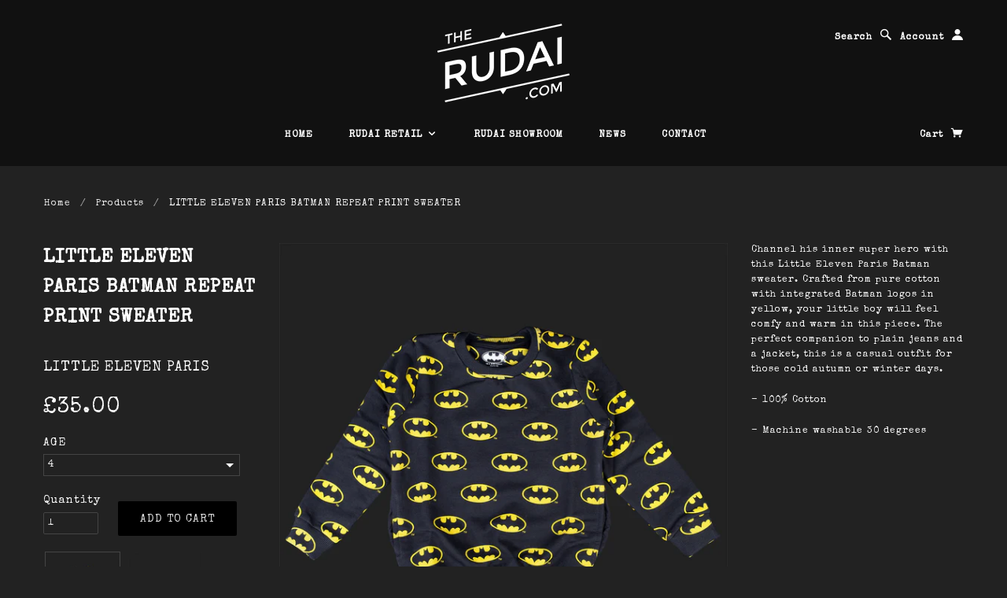

--- FILE ---
content_type: text/html; charset=utf-8
request_url: https://www.therudai.com/products/batman-repeat-print-sweater
body_size: 15719
content:
<!doctype html>
<!--[if lt IE 7]> <html class="no-js lt-ie9 lt-ie8 lt-ie7" lang="en"> <![endif]-->
<!--[if IE 7]> <html class="no-js lt-ie9 lt-ie8" lang="en"> <![endif]-->
<!--[if IE 8]> <html class="no-js lt-ie9" lang="en"> <![endif]-->
<!--[if IE 9]> <html class="ie9 no-js"> <![endif]-->
<!--[if (gt IE 9)|!(IE)]><!--> <html class="no-js"> <!--<![endif]-->

<head>

  <!-- Blockshop Theme Version 2.0.3 by Troop Digital - http://troop.ws/ -->

  <meta charset="UTF-8" />
  <meta http-equiv="X-UA-Compatible" content="IE=edge,chrome=1" />
  <meta name="viewport" content="width=device-width, initial-scale=1.0" />
  
    <link rel="shortcut icon" type="image/png" href="//www.therudai.com/cdn/shop/t/2/assets/favicon.png?v=121361301028966416651412792360" />
  

  
    <title>LITTLE ELEVEN PARIS BATMAN REPEAT PRINT SWEATER | The Rudai</title>
  
  
  
  <meta name="description" content="Channel his inner super hero with this Little Eleven Paris Batman sweater. Crafted from pure cotton with integrated Batman logos in yellow, your little boy will feel comfy and warm in this piece. The perfect companion to plain jeans and a jacket, this is a casual outfit for those cold autumn or winter days.  - 100% Cot" />
  
  
  <link rel="canonical" href="https://www.therudai.com/products/batman-repeat-print-sweater" />
  
  


  <meta property="og:url" content="https://www.therudai.com/products/batman-repeat-print-sweater" />
  <meta property="og:title" content="LITTLE ELEVEN PARIS BATMAN REPEAT PRINT SWEATER" />
  <meta property="og:description" content="
Channel his inner super hero with this Little Eleven Paris Batman sweater. Crafted from pure cotton with integrated Batman logos in yellow, your little boy will feel comfy and warm in this piece. The perfect companion to plain jeans and a jacket, this is a casual outfit for those cold autumn or winter days. 
- 100% Cotton
- Machine washable 30 degrees" />
  <meta property="og:image" content="//www.therudai.com/cdn/shop/products/little-eleven-paris-9-1_medium.jpg?v=1443623141" />

  
  




























<script>
  WebFontConfig = {
    
    
    google: { families: ['Special Elite:400,700', 'Special Elite:400,700', 'Special Elite:400,700', 'Special Elite:400,700', 'Special Elite:400,700', ] }
    
  };
</script>
<script src="//ajax.googleapis.com/ajax/libs/webfont/1.4.7/webfont.js"></script>


  <script>window.performance && window.performance.mark && window.performance.mark('shopify.content_for_header.start');</script><meta id="shopify-digital-wallet" name="shopify-digital-wallet" content="/6280653/digital_wallets/dialog">
<meta name="shopify-checkout-api-token" content="bf8aab5fd70d777425a69000e9743901">
<meta id="in-context-paypal-metadata" data-shop-id="6280653" data-venmo-supported="false" data-environment="production" data-locale="en_US" data-paypal-v4="true" data-currency="GBP">
<link rel="alternate" type="application/json+oembed" href="https://www.therudai.com/products/batman-repeat-print-sweater.oembed">
<script async="async" src="/checkouts/internal/preloads.js?locale=en-GB"></script>
<link rel="preconnect" href="https://shop.app" crossorigin="anonymous">
<script async="async" src="https://shop.app/checkouts/internal/preloads.js?locale=en-GB&shop_id=6280653" crossorigin="anonymous"></script>
<script id="apple-pay-shop-capabilities" type="application/json">{"shopId":6280653,"countryCode":"GB","currencyCode":"GBP","merchantCapabilities":["supports3DS"],"merchantId":"gid:\/\/shopify\/Shop\/6280653","merchantName":"The Rudai","requiredBillingContactFields":["postalAddress","email"],"requiredShippingContactFields":["postalAddress","email"],"shippingType":"shipping","supportedNetworks":["visa","maestro","masterCard","amex","discover","elo"],"total":{"type":"pending","label":"The Rudai","amount":"1.00"},"shopifyPaymentsEnabled":true,"supportsSubscriptions":true}</script>
<script id="shopify-features" type="application/json">{"accessToken":"bf8aab5fd70d777425a69000e9743901","betas":["rich-media-storefront-analytics"],"domain":"www.therudai.com","predictiveSearch":true,"shopId":6280653,"locale":"en"}</script>
<script>var Shopify = Shopify || {};
Shopify.shop = "therudai-com.myshopify.com";
Shopify.locale = "en";
Shopify.currency = {"active":"GBP","rate":"1.0"};
Shopify.country = "GB";
Shopify.theme = {"name":"Blockshop","id":10337495,"schema_name":null,"schema_version":null,"theme_store_id":606,"role":"main"};
Shopify.theme.handle = "null";
Shopify.theme.style = {"id":null,"handle":null};
Shopify.cdnHost = "www.therudai.com/cdn";
Shopify.routes = Shopify.routes || {};
Shopify.routes.root = "/";</script>
<script type="module">!function(o){(o.Shopify=o.Shopify||{}).modules=!0}(window);</script>
<script>!function(o){function n(){var o=[];function n(){o.push(Array.prototype.slice.apply(arguments))}return n.q=o,n}var t=o.Shopify=o.Shopify||{};t.loadFeatures=n(),t.autoloadFeatures=n()}(window);</script>
<script>
  window.ShopifyPay = window.ShopifyPay || {};
  window.ShopifyPay.apiHost = "shop.app\/pay";
  window.ShopifyPay.redirectState = null;
</script>
<script id="shop-js-analytics" type="application/json">{"pageType":"product"}</script>
<script defer="defer" async type="module" src="//www.therudai.com/cdn/shopifycloud/shop-js/modules/v2/client.init-shop-cart-sync_BApSsMSl.en.esm.js"></script>
<script defer="defer" async type="module" src="//www.therudai.com/cdn/shopifycloud/shop-js/modules/v2/chunk.common_CBoos6YZ.esm.js"></script>
<script type="module">
  await import("//www.therudai.com/cdn/shopifycloud/shop-js/modules/v2/client.init-shop-cart-sync_BApSsMSl.en.esm.js");
await import("//www.therudai.com/cdn/shopifycloud/shop-js/modules/v2/chunk.common_CBoos6YZ.esm.js");

  window.Shopify.SignInWithShop?.initShopCartSync?.({"fedCMEnabled":true,"windoidEnabled":true});

</script>
<script>
  window.Shopify = window.Shopify || {};
  if (!window.Shopify.featureAssets) window.Shopify.featureAssets = {};
  window.Shopify.featureAssets['shop-js'] = {"shop-cart-sync":["modules/v2/client.shop-cart-sync_DJczDl9f.en.esm.js","modules/v2/chunk.common_CBoos6YZ.esm.js"],"init-fed-cm":["modules/v2/client.init-fed-cm_BzwGC0Wi.en.esm.js","modules/v2/chunk.common_CBoos6YZ.esm.js"],"init-windoid":["modules/v2/client.init-windoid_BS26ThXS.en.esm.js","modules/v2/chunk.common_CBoos6YZ.esm.js"],"shop-cash-offers":["modules/v2/client.shop-cash-offers_DthCPNIO.en.esm.js","modules/v2/chunk.common_CBoos6YZ.esm.js","modules/v2/chunk.modal_Bu1hFZFC.esm.js"],"shop-button":["modules/v2/client.shop-button_D_JX508o.en.esm.js","modules/v2/chunk.common_CBoos6YZ.esm.js"],"init-shop-email-lookup-coordinator":["modules/v2/client.init-shop-email-lookup-coordinator_DFwWcvrS.en.esm.js","modules/v2/chunk.common_CBoos6YZ.esm.js"],"shop-toast-manager":["modules/v2/client.shop-toast-manager_tEhgP2F9.en.esm.js","modules/v2/chunk.common_CBoos6YZ.esm.js"],"shop-login-button":["modules/v2/client.shop-login-button_DwLgFT0K.en.esm.js","modules/v2/chunk.common_CBoos6YZ.esm.js","modules/v2/chunk.modal_Bu1hFZFC.esm.js"],"avatar":["modules/v2/client.avatar_BTnouDA3.en.esm.js"],"init-shop-cart-sync":["modules/v2/client.init-shop-cart-sync_BApSsMSl.en.esm.js","modules/v2/chunk.common_CBoos6YZ.esm.js"],"pay-button":["modules/v2/client.pay-button_BuNmcIr_.en.esm.js","modules/v2/chunk.common_CBoos6YZ.esm.js"],"init-shop-for-new-customer-accounts":["modules/v2/client.init-shop-for-new-customer-accounts_DrjXSI53.en.esm.js","modules/v2/client.shop-login-button_DwLgFT0K.en.esm.js","modules/v2/chunk.common_CBoos6YZ.esm.js","modules/v2/chunk.modal_Bu1hFZFC.esm.js"],"init-customer-accounts-sign-up":["modules/v2/client.init-customer-accounts-sign-up_TlVCiykN.en.esm.js","modules/v2/client.shop-login-button_DwLgFT0K.en.esm.js","modules/v2/chunk.common_CBoos6YZ.esm.js","modules/v2/chunk.modal_Bu1hFZFC.esm.js"],"shop-follow-button":["modules/v2/client.shop-follow-button_C5D3XtBb.en.esm.js","modules/v2/chunk.common_CBoos6YZ.esm.js","modules/v2/chunk.modal_Bu1hFZFC.esm.js"],"checkout-modal":["modules/v2/client.checkout-modal_8TC_1FUY.en.esm.js","modules/v2/chunk.common_CBoos6YZ.esm.js","modules/v2/chunk.modal_Bu1hFZFC.esm.js"],"init-customer-accounts":["modules/v2/client.init-customer-accounts_C0Oh2ljF.en.esm.js","modules/v2/client.shop-login-button_DwLgFT0K.en.esm.js","modules/v2/chunk.common_CBoos6YZ.esm.js","modules/v2/chunk.modal_Bu1hFZFC.esm.js"],"lead-capture":["modules/v2/client.lead-capture_Cq0gfm7I.en.esm.js","modules/v2/chunk.common_CBoos6YZ.esm.js","modules/v2/chunk.modal_Bu1hFZFC.esm.js"],"shop-login":["modules/v2/client.shop-login_BmtnoEUo.en.esm.js","modules/v2/chunk.common_CBoos6YZ.esm.js","modules/v2/chunk.modal_Bu1hFZFC.esm.js"],"payment-terms":["modules/v2/client.payment-terms_BHOWV7U_.en.esm.js","modules/v2/chunk.common_CBoos6YZ.esm.js","modules/v2/chunk.modal_Bu1hFZFC.esm.js"]};
</script>
<script id="__st">var __st={"a":6280653,"offset":0,"reqid":"25cbabe8-5624-43f0-8673-0f9e8abfb858-1768895083","pageurl":"www.therudai.com\/products\/batman-repeat-print-sweater","u":"a0d7f19f4e79","p":"product","rtyp":"product","rid":2647268803};</script>
<script>window.ShopifyPaypalV4VisibilityTracking = true;</script>
<script id="captcha-bootstrap">!function(){'use strict';const t='contact',e='account',n='new_comment',o=[[t,t],['blogs',n],['comments',n],[t,'customer']],c=[[e,'customer_login'],[e,'guest_login'],[e,'recover_customer_password'],[e,'create_customer']],r=t=>t.map((([t,e])=>`form[action*='/${t}']:not([data-nocaptcha='true']) input[name='form_type'][value='${e}']`)).join(','),a=t=>()=>t?[...document.querySelectorAll(t)].map((t=>t.form)):[];function s(){const t=[...o],e=r(t);return a(e)}const i='password',u='form_key',d=['recaptcha-v3-token','g-recaptcha-response','h-captcha-response',i],f=()=>{try{return window.sessionStorage}catch{return}},m='__shopify_v',_=t=>t.elements[u];function p(t,e,n=!1){try{const o=window.sessionStorage,c=JSON.parse(o.getItem(e)),{data:r}=function(t){const{data:e,action:n}=t;return t[m]||n?{data:e,action:n}:{data:t,action:n}}(c);for(const[e,n]of Object.entries(r))t.elements[e]&&(t.elements[e].value=n);n&&o.removeItem(e)}catch(o){console.error('form repopulation failed',{error:o})}}const l='form_type',E='cptcha';function T(t){t.dataset[E]=!0}const w=window,h=w.document,L='Shopify',v='ce_forms',y='captcha';let A=!1;((t,e)=>{const n=(g='f06e6c50-85a8-45c8-87d0-21a2b65856fe',I='https://cdn.shopify.com/shopifycloud/storefront-forms-hcaptcha/ce_storefront_forms_captcha_hcaptcha.v1.5.2.iife.js',D={infoText:'Protected by hCaptcha',privacyText:'Privacy',termsText:'Terms'},(t,e,n)=>{const o=w[L][v],c=o.bindForm;if(c)return c(t,g,e,D).then(n);var r;o.q.push([[t,g,e,D],n]),r=I,A||(h.body.append(Object.assign(h.createElement('script'),{id:'captcha-provider',async:!0,src:r})),A=!0)});var g,I,D;w[L]=w[L]||{},w[L][v]=w[L][v]||{},w[L][v].q=[],w[L][y]=w[L][y]||{},w[L][y].protect=function(t,e){n(t,void 0,e),T(t)},Object.freeze(w[L][y]),function(t,e,n,w,h,L){const[v,y,A,g]=function(t,e,n){const i=e?o:[],u=t?c:[],d=[...i,...u],f=r(d),m=r(i),_=r(d.filter((([t,e])=>n.includes(e))));return[a(f),a(m),a(_),s()]}(w,h,L),I=t=>{const e=t.target;return e instanceof HTMLFormElement?e:e&&e.form},D=t=>v().includes(t);t.addEventListener('submit',(t=>{const e=I(t);if(!e)return;const n=D(e)&&!e.dataset.hcaptchaBound&&!e.dataset.recaptchaBound,o=_(e),c=g().includes(e)&&(!o||!o.value);(n||c)&&t.preventDefault(),c&&!n&&(function(t){try{if(!f())return;!function(t){const e=f();if(!e)return;const n=_(t);if(!n)return;const o=n.value;o&&e.removeItem(o)}(t);const e=Array.from(Array(32),(()=>Math.random().toString(36)[2])).join('');!function(t,e){_(t)||t.append(Object.assign(document.createElement('input'),{type:'hidden',name:u})),t.elements[u].value=e}(t,e),function(t,e){const n=f();if(!n)return;const o=[...t.querySelectorAll(`input[type='${i}']`)].map((({name:t})=>t)),c=[...d,...o],r={};for(const[a,s]of new FormData(t).entries())c.includes(a)||(r[a]=s);n.setItem(e,JSON.stringify({[m]:1,action:t.action,data:r}))}(t,e)}catch(e){console.error('failed to persist form',e)}}(e),e.submit())}));const S=(t,e)=>{t&&!t.dataset[E]&&(n(t,e.some((e=>e===t))),T(t))};for(const o of['focusin','change'])t.addEventListener(o,(t=>{const e=I(t);D(e)&&S(e,y())}));const B=e.get('form_key'),M=e.get(l),P=B&&M;t.addEventListener('DOMContentLoaded',(()=>{const t=y();if(P)for(const e of t)e.elements[l].value===M&&p(e,B);[...new Set([...A(),...v().filter((t=>'true'===t.dataset.shopifyCaptcha))])].forEach((e=>S(e,t)))}))}(h,new URLSearchParams(w.location.search),n,t,e,['guest_login'])})(!0,!0)}();</script>
<script integrity="sha256-4kQ18oKyAcykRKYeNunJcIwy7WH5gtpwJnB7kiuLZ1E=" data-source-attribution="shopify.loadfeatures" defer="defer" src="//www.therudai.com/cdn/shopifycloud/storefront/assets/storefront/load_feature-a0a9edcb.js" crossorigin="anonymous"></script>
<script crossorigin="anonymous" defer="defer" src="//www.therudai.com/cdn/shopifycloud/storefront/assets/shopify_pay/storefront-65b4c6d7.js?v=20250812"></script>
<script data-source-attribution="shopify.dynamic_checkout.dynamic.init">var Shopify=Shopify||{};Shopify.PaymentButton=Shopify.PaymentButton||{isStorefrontPortableWallets:!0,init:function(){window.Shopify.PaymentButton.init=function(){};var t=document.createElement("script");t.src="https://www.therudai.com/cdn/shopifycloud/portable-wallets/latest/portable-wallets.en.js",t.type="module",document.head.appendChild(t)}};
</script>
<script data-source-attribution="shopify.dynamic_checkout.buyer_consent">
  function portableWalletsHideBuyerConsent(e){var t=document.getElementById("shopify-buyer-consent"),n=document.getElementById("shopify-subscription-policy-button");t&&n&&(t.classList.add("hidden"),t.setAttribute("aria-hidden","true"),n.removeEventListener("click",e))}function portableWalletsShowBuyerConsent(e){var t=document.getElementById("shopify-buyer-consent"),n=document.getElementById("shopify-subscription-policy-button");t&&n&&(t.classList.remove("hidden"),t.removeAttribute("aria-hidden"),n.addEventListener("click",e))}window.Shopify?.PaymentButton&&(window.Shopify.PaymentButton.hideBuyerConsent=portableWalletsHideBuyerConsent,window.Shopify.PaymentButton.showBuyerConsent=portableWalletsShowBuyerConsent);
</script>
<script data-source-attribution="shopify.dynamic_checkout.cart.bootstrap">document.addEventListener("DOMContentLoaded",(function(){function t(){return document.querySelector("shopify-accelerated-checkout-cart, shopify-accelerated-checkout")}if(t())Shopify.PaymentButton.init();else{new MutationObserver((function(e,n){t()&&(Shopify.PaymentButton.init(),n.disconnect())})).observe(document.body,{childList:!0,subtree:!0})}}));
</script>
<link id="shopify-accelerated-checkout-styles" rel="stylesheet" media="screen" href="https://www.therudai.com/cdn/shopifycloud/portable-wallets/latest/accelerated-checkout-backwards-compat.css" crossorigin="anonymous">
<style id="shopify-accelerated-checkout-cart">
        #shopify-buyer-consent {
  margin-top: 1em;
  display: inline-block;
  width: 100%;
}

#shopify-buyer-consent.hidden {
  display: none;
}

#shopify-subscription-policy-button {
  background: none;
  border: none;
  padding: 0;
  text-decoration: underline;
  font-size: inherit;
  cursor: pointer;
}

#shopify-subscription-policy-button::before {
  box-shadow: none;
}

      </style>

<script>window.performance && window.performance.mark && window.performance.mark('shopify.content_for_header.end');</script>

  <link href="//www.therudai.com/cdn/shop/t/2/assets/style.css?v=162852885769501578491702047956" rel="stylesheet" type="text/css" media="all" />

  <!--[if lt IE 8]>
    <script src="//www.therudai.com/cdn/shop/t/2/assets/json2.js?v=154133857350868653501409062023" type="text/javascript"></script>
  <![endif]-->

  <!--[if lt IE 9]>
  <script type="text/javascript" src="https://getfirebug.com/firebug-lite.js"></script>
  <script src="//html5shim.googlecode.com/svn/trunk/html5.js" type="text/javascript"></script>
  <script src="//www.therudai.com/cdn/shop/t/2/assets/dd_roundies.js?v=75117064764312664521409062022" type="text/javascript"></script>
  <script>
  DD_roundies.addRule('.circle', '45px');
  </script>
  <![endif]-->

  <script src="//www.therudai.com/cdn/shop/t/2/assets/custom.modernizr.js?v=44331738608728928201409062022" type="text/javascript"></script>
  <script src="//ajax.googleapis.com/ajax/libs/jquery/1.9.1/jquery.min.js" type="text/javascript"></script>
  <script src="//ajax.googleapis.com/ajax/libs/jqueryui/1.10.3/jquery-ui.min.js" type="text/javascript"></script>
  <script src="//www.therudai.com/cdn/shopifycloud/storefront/assets/themes_support/api.jquery-7ab1a3a4.js" type="text/javascript"></script>
  <script src="//www.therudai.com/cdn/shopifycloud/storefront/assets/themes_support/option_selection-b017cd28.js" type="text/javascript"></script>

  

  <script>
    var twitterID = '',
    general_external_links_enabled = true,
    general_scroll_to_active_item = false,
    shop_url = 'https://www.therudai.com',
    shop_money_format = '&pound;{{amount}}',
    home_slider_auto_enabled = true,
    home_slider_rotate_frequency = 5000,
    home_widget_twitter_enabled = false,
    home_widget_blog_enabled = false,
    product_zoom_enabled = true,
    product_modal_enabled = true;
  </script>
<meta name="google-site-verification" content="nEeyxCI6RXGHO0A3e-37ftz-XKe-N2mKyLbE9Xhnfts" />
<link href="https://monorail-edge.shopifysvc.com" rel="dns-prefetch">
<script>(function(){if ("sendBeacon" in navigator && "performance" in window) {try {var session_token_from_headers = performance.getEntriesByType('navigation')[0].serverTiming.find(x => x.name == '_s').description;} catch {var session_token_from_headers = undefined;}var session_cookie_matches = document.cookie.match(/_shopify_s=([^;]*)/);var session_token_from_cookie = session_cookie_matches && session_cookie_matches.length === 2 ? session_cookie_matches[1] : "";var session_token = session_token_from_headers || session_token_from_cookie || "";function handle_abandonment_event(e) {var entries = performance.getEntries().filter(function(entry) {return /monorail-edge.shopifysvc.com/.test(entry.name);});if (!window.abandonment_tracked && entries.length === 0) {window.abandonment_tracked = true;var currentMs = Date.now();var navigation_start = performance.timing.navigationStart;var payload = {shop_id: 6280653,url: window.location.href,navigation_start,duration: currentMs - navigation_start,session_token,page_type: "product"};window.navigator.sendBeacon("https://monorail-edge.shopifysvc.com/v1/produce", JSON.stringify({schema_id: "online_store_buyer_site_abandonment/1.1",payload: payload,metadata: {event_created_at_ms: currentMs,event_sent_at_ms: currentMs}}));}}window.addEventListener('pagehide', handle_abandonment_event);}}());</script>
<script id="web-pixels-manager-setup">(function e(e,d,r,n,o){if(void 0===o&&(o={}),!Boolean(null===(a=null===(i=window.Shopify)||void 0===i?void 0:i.analytics)||void 0===a?void 0:a.replayQueue)){var i,a;window.Shopify=window.Shopify||{};var t=window.Shopify;t.analytics=t.analytics||{};var s=t.analytics;s.replayQueue=[],s.publish=function(e,d,r){return s.replayQueue.push([e,d,r]),!0};try{self.performance.mark("wpm:start")}catch(e){}var l=function(){var e={modern:/Edge?\/(1{2}[4-9]|1[2-9]\d|[2-9]\d{2}|\d{4,})\.\d+(\.\d+|)|Firefox\/(1{2}[4-9]|1[2-9]\d|[2-9]\d{2}|\d{4,})\.\d+(\.\d+|)|Chrom(ium|e)\/(9{2}|\d{3,})\.\d+(\.\d+|)|(Maci|X1{2}).+ Version\/(15\.\d+|(1[6-9]|[2-9]\d|\d{3,})\.\d+)([,.]\d+|)( \(\w+\)|)( Mobile\/\w+|) Safari\/|Chrome.+OPR\/(9{2}|\d{3,})\.\d+\.\d+|(CPU[ +]OS|iPhone[ +]OS|CPU[ +]iPhone|CPU IPhone OS|CPU iPad OS)[ +]+(15[._]\d+|(1[6-9]|[2-9]\d|\d{3,})[._]\d+)([._]\d+|)|Android:?[ /-](13[3-9]|1[4-9]\d|[2-9]\d{2}|\d{4,})(\.\d+|)(\.\d+|)|Android.+Firefox\/(13[5-9]|1[4-9]\d|[2-9]\d{2}|\d{4,})\.\d+(\.\d+|)|Android.+Chrom(ium|e)\/(13[3-9]|1[4-9]\d|[2-9]\d{2}|\d{4,})\.\d+(\.\d+|)|SamsungBrowser\/([2-9]\d|\d{3,})\.\d+/,legacy:/Edge?\/(1[6-9]|[2-9]\d|\d{3,})\.\d+(\.\d+|)|Firefox\/(5[4-9]|[6-9]\d|\d{3,})\.\d+(\.\d+|)|Chrom(ium|e)\/(5[1-9]|[6-9]\d|\d{3,})\.\d+(\.\d+|)([\d.]+$|.*Safari\/(?![\d.]+ Edge\/[\d.]+$))|(Maci|X1{2}).+ Version\/(10\.\d+|(1[1-9]|[2-9]\d|\d{3,})\.\d+)([,.]\d+|)( \(\w+\)|)( Mobile\/\w+|) Safari\/|Chrome.+OPR\/(3[89]|[4-9]\d|\d{3,})\.\d+\.\d+|(CPU[ +]OS|iPhone[ +]OS|CPU[ +]iPhone|CPU IPhone OS|CPU iPad OS)[ +]+(10[._]\d+|(1[1-9]|[2-9]\d|\d{3,})[._]\d+)([._]\d+|)|Android:?[ /-](13[3-9]|1[4-9]\d|[2-9]\d{2}|\d{4,})(\.\d+|)(\.\d+|)|Mobile Safari.+OPR\/([89]\d|\d{3,})\.\d+\.\d+|Android.+Firefox\/(13[5-9]|1[4-9]\d|[2-9]\d{2}|\d{4,})\.\d+(\.\d+|)|Android.+Chrom(ium|e)\/(13[3-9]|1[4-9]\d|[2-9]\d{2}|\d{4,})\.\d+(\.\d+|)|Android.+(UC? ?Browser|UCWEB|U3)[ /]?(15\.([5-9]|\d{2,})|(1[6-9]|[2-9]\d|\d{3,})\.\d+)\.\d+|SamsungBrowser\/(5\.\d+|([6-9]|\d{2,})\.\d+)|Android.+MQ{2}Browser\/(14(\.(9|\d{2,})|)|(1[5-9]|[2-9]\d|\d{3,})(\.\d+|))(\.\d+|)|K[Aa][Ii]OS\/(3\.\d+|([4-9]|\d{2,})\.\d+)(\.\d+|)/},d=e.modern,r=e.legacy,n=navigator.userAgent;return n.match(d)?"modern":n.match(r)?"legacy":"unknown"}(),u="modern"===l?"modern":"legacy",c=(null!=n?n:{modern:"",legacy:""})[u],f=function(e){return[e.baseUrl,"/wpm","/b",e.hashVersion,"modern"===e.buildTarget?"m":"l",".js"].join("")}({baseUrl:d,hashVersion:r,buildTarget:u}),m=function(e){var d=e.version,r=e.bundleTarget,n=e.surface,o=e.pageUrl,i=e.monorailEndpoint;return{emit:function(e){var a=e.status,t=e.errorMsg,s=(new Date).getTime(),l=JSON.stringify({metadata:{event_sent_at_ms:s},events:[{schema_id:"web_pixels_manager_load/3.1",payload:{version:d,bundle_target:r,page_url:o,status:a,surface:n,error_msg:t},metadata:{event_created_at_ms:s}}]});if(!i)return console&&console.warn&&console.warn("[Web Pixels Manager] No Monorail endpoint provided, skipping logging."),!1;try{return self.navigator.sendBeacon.bind(self.navigator)(i,l)}catch(e){}var u=new XMLHttpRequest;try{return u.open("POST",i,!0),u.setRequestHeader("Content-Type","text/plain"),u.send(l),!0}catch(e){return console&&console.warn&&console.warn("[Web Pixels Manager] Got an unhandled error while logging to Monorail."),!1}}}}({version:r,bundleTarget:l,surface:e.surface,pageUrl:self.location.href,monorailEndpoint:e.monorailEndpoint});try{o.browserTarget=l,function(e){var d=e.src,r=e.async,n=void 0===r||r,o=e.onload,i=e.onerror,a=e.sri,t=e.scriptDataAttributes,s=void 0===t?{}:t,l=document.createElement("script"),u=document.querySelector("head"),c=document.querySelector("body");if(l.async=n,l.src=d,a&&(l.integrity=a,l.crossOrigin="anonymous"),s)for(var f in s)if(Object.prototype.hasOwnProperty.call(s,f))try{l.dataset[f]=s[f]}catch(e){}if(o&&l.addEventListener("load",o),i&&l.addEventListener("error",i),u)u.appendChild(l);else{if(!c)throw new Error("Did not find a head or body element to append the script");c.appendChild(l)}}({src:f,async:!0,onload:function(){if(!function(){var e,d;return Boolean(null===(d=null===(e=window.Shopify)||void 0===e?void 0:e.analytics)||void 0===d?void 0:d.initialized)}()){var d=window.webPixelsManager.init(e)||void 0;if(d){var r=window.Shopify.analytics;r.replayQueue.forEach((function(e){var r=e[0],n=e[1],o=e[2];d.publishCustomEvent(r,n,o)})),r.replayQueue=[],r.publish=d.publishCustomEvent,r.visitor=d.visitor,r.initialized=!0}}},onerror:function(){return m.emit({status:"failed",errorMsg:"".concat(f," has failed to load")})},sri:function(e){var d=/^sha384-[A-Za-z0-9+/=]+$/;return"string"==typeof e&&d.test(e)}(c)?c:"",scriptDataAttributes:o}),m.emit({status:"loading"})}catch(e){m.emit({status:"failed",errorMsg:(null==e?void 0:e.message)||"Unknown error"})}}})({shopId: 6280653,storefrontBaseUrl: "https://www.therudai.com",extensionsBaseUrl: "https://extensions.shopifycdn.com/cdn/shopifycloud/web-pixels-manager",monorailEndpoint: "https://monorail-edge.shopifysvc.com/unstable/produce_batch",surface: "storefront-renderer",enabledBetaFlags: ["2dca8a86"],webPixelsConfigList: [{"id":"95715487","eventPayloadVersion":"v1","runtimeContext":"LAX","scriptVersion":"1","type":"CUSTOM","privacyPurposes":["ANALYTICS"],"name":"Google Analytics tag (migrated)"},{"id":"shopify-app-pixel","configuration":"{}","eventPayloadVersion":"v1","runtimeContext":"STRICT","scriptVersion":"0450","apiClientId":"shopify-pixel","type":"APP","privacyPurposes":["ANALYTICS","MARKETING"]},{"id":"shopify-custom-pixel","eventPayloadVersion":"v1","runtimeContext":"LAX","scriptVersion":"0450","apiClientId":"shopify-pixel","type":"CUSTOM","privacyPurposes":["ANALYTICS","MARKETING"]}],isMerchantRequest: false,initData: {"shop":{"name":"The Rudai","paymentSettings":{"currencyCode":"GBP"},"myshopifyDomain":"therudai-com.myshopify.com","countryCode":"GB","storefrontUrl":"https:\/\/www.therudai.com"},"customer":null,"cart":null,"checkout":null,"productVariants":[{"price":{"amount":35.0,"currencyCode":"GBP"},"product":{"title":"LITTLE ELEVEN PARIS BATMAN REPEAT PRINT SWEATER","vendor":"LITTLE ELEVEN PARIS","id":"2647268803","untranslatedTitle":"LITTLE ELEVEN PARIS BATMAN REPEAT PRINT SWEATER","url":"\/products\/batman-repeat-print-sweater","type":"CHILDRENSWEAR"},"id":"7736656195","image":{"src":"\/\/www.therudai.com\/cdn\/shop\/products\/little-eleven-paris-9-1.jpg?v=1443623141"},"sku":"BMSWEAT-1","title":"4","untranslatedTitle":"4"},{"price":{"amount":35.0,"currencyCode":"GBP"},"product":{"title":"LITTLE ELEVEN PARIS BATMAN REPEAT PRINT SWEATER","vendor":"LITTLE ELEVEN PARIS","id":"2647268803","untranslatedTitle":"LITTLE ELEVEN PARIS BATMAN REPEAT PRINT SWEATER","url":"\/products\/batman-repeat-print-sweater","type":"CHILDRENSWEAR"},"id":"7736656259","image":{"src":"\/\/www.therudai.com\/cdn\/shop\/products\/little-eleven-paris-9-1.jpg?v=1443623141"},"sku":"BMSWEAT-2","title":"6","untranslatedTitle":"6"},{"price":{"amount":35.0,"currencyCode":"GBP"},"product":{"title":"LITTLE ELEVEN PARIS BATMAN REPEAT PRINT SWEATER","vendor":"LITTLE ELEVEN PARIS","id":"2647268803","untranslatedTitle":"LITTLE ELEVEN PARIS BATMAN REPEAT PRINT SWEATER","url":"\/products\/batman-repeat-print-sweater","type":"CHILDRENSWEAR"},"id":"7736656323","image":{"src":"\/\/www.therudai.com\/cdn\/shop\/products\/little-eleven-paris-9-1.jpg?v=1443623141"},"sku":"BMSWEAT-3","title":"8","untranslatedTitle":"8"},{"price":{"amount":35.0,"currencyCode":"GBP"},"product":{"title":"LITTLE ELEVEN PARIS BATMAN REPEAT PRINT SWEATER","vendor":"LITTLE ELEVEN PARIS","id":"2647268803","untranslatedTitle":"LITTLE ELEVEN PARIS BATMAN REPEAT PRINT SWEATER","url":"\/products\/batman-repeat-print-sweater","type":"CHILDRENSWEAR"},"id":"7736656387","image":{"src":"\/\/www.therudai.com\/cdn\/shop\/products\/little-eleven-paris-9-1.jpg?v=1443623141"},"sku":"BMSWEAT-4","title":"10","untranslatedTitle":"10"}],"purchasingCompany":null},},"https://www.therudai.com/cdn","fcfee988w5aeb613cpc8e4bc33m6693e112",{"modern":"","legacy":""},{"shopId":"6280653","storefrontBaseUrl":"https:\/\/www.therudai.com","extensionBaseUrl":"https:\/\/extensions.shopifycdn.com\/cdn\/shopifycloud\/web-pixels-manager","surface":"storefront-renderer","enabledBetaFlags":"[\"2dca8a86\"]","isMerchantRequest":"false","hashVersion":"fcfee988w5aeb613cpc8e4bc33m6693e112","publish":"custom","events":"[[\"page_viewed\",{}],[\"product_viewed\",{\"productVariant\":{\"price\":{\"amount\":35.0,\"currencyCode\":\"GBP\"},\"product\":{\"title\":\"LITTLE ELEVEN PARIS BATMAN REPEAT PRINT SWEATER\",\"vendor\":\"LITTLE ELEVEN PARIS\",\"id\":\"2647268803\",\"untranslatedTitle\":\"LITTLE ELEVEN PARIS BATMAN REPEAT PRINT SWEATER\",\"url\":\"\/products\/batman-repeat-print-sweater\",\"type\":\"CHILDRENSWEAR\"},\"id\":\"7736656195\",\"image\":{\"src\":\"\/\/www.therudai.com\/cdn\/shop\/products\/little-eleven-paris-9-1.jpg?v=1443623141\"},\"sku\":\"BMSWEAT-1\",\"title\":\"4\",\"untranslatedTitle\":\"4\"}}]]"});</script><script>
  window.ShopifyAnalytics = window.ShopifyAnalytics || {};
  window.ShopifyAnalytics.meta = window.ShopifyAnalytics.meta || {};
  window.ShopifyAnalytics.meta.currency = 'GBP';
  var meta = {"product":{"id":2647268803,"gid":"gid:\/\/shopify\/Product\/2647268803","vendor":"LITTLE ELEVEN PARIS","type":"CHILDRENSWEAR","handle":"batman-repeat-print-sweater","variants":[{"id":7736656195,"price":3500,"name":"LITTLE ELEVEN PARIS BATMAN REPEAT PRINT SWEATER - 4","public_title":"4","sku":"BMSWEAT-1"},{"id":7736656259,"price":3500,"name":"LITTLE ELEVEN PARIS BATMAN REPEAT PRINT SWEATER - 6","public_title":"6","sku":"BMSWEAT-2"},{"id":7736656323,"price":3500,"name":"LITTLE ELEVEN PARIS BATMAN REPEAT PRINT SWEATER - 8","public_title":"8","sku":"BMSWEAT-3"},{"id":7736656387,"price":3500,"name":"LITTLE ELEVEN PARIS BATMAN REPEAT PRINT SWEATER - 10","public_title":"10","sku":"BMSWEAT-4"}],"remote":false},"page":{"pageType":"product","resourceType":"product","resourceId":2647268803,"requestId":"25cbabe8-5624-43f0-8673-0f9e8abfb858-1768895083"}};
  for (var attr in meta) {
    window.ShopifyAnalytics.meta[attr] = meta[attr];
  }
</script>
<script class="analytics">
  (function () {
    var customDocumentWrite = function(content) {
      var jquery = null;

      if (window.jQuery) {
        jquery = window.jQuery;
      } else if (window.Checkout && window.Checkout.$) {
        jquery = window.Checkout.$;
      }

      if (jquery) {
        jquery('body').append(content);
      }
    };

    var hasLoggedConversion = function(token) {
      if (token) {
        return document.cookie.indexOf('loggedConversion=' + token) !== -1;
      }
      return false;
    }

    var setCookieIfConversion = function(token) {
      if (token) {
        var twoMonthsFromNow = new Date(Date.now());
        twoMonthsFromNow.setMonth(twoMonthsFromNow.getMonth() + 2);

        document.cookie = 'loggedConversion=' + token + '; expires=' + twoMonthsFromNow;
      }
    }

    var trekkie = window.ShopifyAnalytics.lib = window.trekkie = window.trekkie || [];
    if (trekkie.integrations) {
      return;
    }
    trekkie.methods = [
      'identify',
      'page',
      'ready',
      'track',
      'trackForm',
      'trackLink'
    ];
    trekkie.factory = function(method) {
      return function() {
        var args = Array.prototype.slice.call(arguments);
        args.unshift(method);
        trekkie.push(args);
        return trekkie;
      };
    };
    for (var i = 0; i < trekkie.methods.length; i++) {
      var key = trekkie.methods[i];
      trekkie[key] = trekkie.factory(key);
    }
    trekkie.load = function(config) {
      trekkie.config = config || {};
      trekkie.config.initialDocumentCookie = document.cookie;
      var first = document.getElementsByTagName('script')[0];
      var script = document.createElement('script');
      script.type = 'text/javascript';
      script.onerror = function(e) {
        var scriptFallback = document.createElement('script');
        scriptFallback.type = 'text/javascript';
        scriptFallback.onerror = function(error) {
                var Monorail = {
      produce: function produce(monorailDomain, schemaId, payload) {
        var currentMs = new Date().getTime();
        var event = {
          schema_id: schemaId,
          payload: payload,
          metadata: {
            event_created_at_ms: currentMs,
            event_sent_at_ms: currentMs
          }
        };
        return Monorail.sendRequest("https://" + monorailDomain + "/v1/produce", JSON.stringify(event));
      },
      sendRequest: function sendRequest(endpointUrl, payload) {
        // Try the sendBeacon API
        if (window && window.navigator && typeof window.navigator.sendBeacon === 'function' && typeof window.Blob === 'function' && !Monorail.isIos12()) {
          var blobData = new window.Blob([payload], {
            type: 'text/plain'
          });

          if (window.navigator.sendBeacon(endpointUrl, blobData)) {
            return true;
          } // sendBeacon was not successful

        } // XHR beacon

        var xhr = new XMLHttpRequest();

        try {
          xhr.open('POST', endpointUrl);
          xhr.setRequestHeader('Content-Type', 'text/plain');
          xhr.send(payload);
        } catch (e) {
          console.log(e);
        }

        return false;
      },
      isIos12: function isIos12() {
        return window.navigator.userAgent.lastIndexOf('iPhone; CPU iPhone OS 12_') !== -1 || window.navigator.userAgent.lastIndexOf('iPad; CPU OS 12_') !== -1;
      }
    };
    Monorail.produce('monorail-edge.shopifysvc.com',
      'trekkie_storefront_load_errors/1.1',
      {shop_id: 6280653,
      theme_id: 10337495,
      app_name: "storefront",
      context_url: window.location.href,
      source_url: "//www.therudai.com/cdn/s/trekkie.storefront.cd680fe47e6c39ca5d5df5f0a32d569bc48c0f27.min.js"});

        };
        scriptFallback.async = true;
        scriptFallback.src = '//www.therudai.com/cdn/s/trekkie.storefront.cd680fe47e6c39ca5d5df5f0a32d569bc48c0f27.min.js';
        first.parentNode.insertBefore(scriptFallback, first);
      };
      script.async = true;
      script.src = '//www.therudai.com/cdn/s/trekkie.storefront.cd680fe47e6c39ca5d5df5f0a32d569bc48c0f27.min.js';
      first.parentNode.insertBefore(script, first);
    };
    trekkie.load(
      {"Trekkie":{"appName":"storefront","development":false,"defaultAttributes":{"shopId":6280653,"isMerchantRequest":null,"themeId":10337495,"themeCityHash":"934467522610500415","contentLanguage":"en","currency":"GBP","eventMetadataId":"2d1bd303-d798-4a5e-84ad-30f528c4141a"},"isServerSideCookieWritingEnabled":true,"monorailRegion":"shop_domain","enabledBetaFlags":["65f19447"]},"Session Attribution":{},"S2S":{"facebookCapiEnabled":false,"source":"trekkie-storefront-renderer","apiClientId":580111}}
    );

    var loaded = false;
    trekkie.ready(function() {
      if (loaded) return;
      loaded = true;

      window.ShopifyAnalytics.lib = window.trekkie;

      var originalDocumentWrite = document.write;
      document.write = customDocumentWrite;
      try { window.ShopifyAnalytics.merchantGoogleAnalytics.call(this); } catch(error) {};
      document.write = originalDocumentWrite;

      window.ShopifyAnalytics.lib.page(null,{"pageType":"product","resourceType":"product","resourceId":2647268803,"requestId":"25cbabe8-5624-43f0-8673-0f9e8abfb858-1768895083","shopifyEmitted":true});

      var match = window.location.pathname.match(/checkouts\/(.+)\/(thank_you|post_purchase)/)
      var token = match? match[1]: undefined;
      if (!hasLoggedConversion(token)) {
        setCookieIfConversion(token);
        window.ShopifyAnalytics.lib.track("Viewed Product",{"currency":"GBP","variantId":7736656195,"productId":2647268803,"productGid":"gid:\/\/shopify\/Product\/2647268803","name":"LITTLE ELEVEN PARIS BATMAN REPEAT PRINT SWEATER - 4","price":"35.00","sku":"BMSWEAT-1","brand":"LITTLE ELEVEN PARIS","variant":"4","category":"CHILDRENSWEAR","nonInteraction":true,"remote":false},undefined,undefined,{"shopifyEmitted":true});
      window.ShopifyAnalytics.lib.track("monorail:\/\/trekkie_storefront_viewed_product\/1.1",{"currency":"GBP","variantId":7736656195,"productId":2647268803,"productGid":"gid:\/\/shopify\/Product\/2647268803","name":"LITTLE ELEVEN PARIS BATMAN REPEAT PRINT SWEATER - 4","price":"35.00","sku":"BMSWEAT-1","brand":"LITTLE ELEVEN PARIS","variant":"4","category":"CHILDRENSWEAR","nonInteraction":true,"remote":false,"referer":"https:\/\/www.therudai.com\/products\/batman-repeat-print-sweater"});
      }
    });


        var eventsListenerScript = document.createElement('script');
        eventsListenerScript.async = true;
        eventsListenerScript.src = "//www.therudai.com/cdn/shopifycloud/storefront/assets/shop_events_listener-3da45d37.js";
        document.getElementsByTagName('head')[0].appendChild(eventsListenerScript);

})();</script>
  <script>
  if (!window.ga || (window.ga && typeof window.ga !== 'function')) {
    window.ga = function ga() {
      (window.ga.q = window.ga.q || []).push(arguments);
      if (window.Shopify && window.Shopify.analytics && typeof window.Shopify.analytics.publish === 'function') {
        window.Shopify.analytics.publish("ga_stub_called", {}, {sendTo: "google_osp_migration"});
      }
      console.error("Shopify's Google Analytics stub called with:", Array.from(arguments), "\nSee https://help.shopify.com/manual/promoting-marketing/pixels/pixel-migration#google for more information.");
    };
    if (window.Shopify && window.Shopify.analytics && typeof window.Shopify.analytics.publish === 'function') {
      window.Shopify.analytics.publish("ga_stub_initialized", {}, {sendTo: "google_osp_migration"});
    }
  }
</script>
<script
  defer
  src="https://www.therudai.com/cdn/shopifycloud/perf-kit/shopify-perf-kit-3.0.4.min.js"
  data-application="storefront-renderer"
  data-shop-id="6280653"
  data-render-region="gcp-us-central1"
  data-page-type="product"
  data-theme-instance-id="10337495"
  data-theme-name=""
  data-theme-version=""
  data-monorail-region="shop_domain"
  data-resource-timing-sampling-rate="10"
  data-shs="true"
  data-shs-beacon="true"
  data-shs-export-with-fetch="true"
  data-shs-logs-sample-rate="1"
  data-shs-beacon-endpoint="https://www.therudai.com/api/collect"
></script>
</head>


<body class="page-little-eleven-paris-batman-repeat-print-sweater template-product">

  <header class="main-header">
    <div class="bg"></div>
    <div class="row top">
      <div class="columns logo-center">
        <h1 class="title clearfix" role="banner">
  
    <a href="/" role="banner" title="The Rudai">
    <img src="//www.therudai.com/cdn/shop/t/2/assets/logo.png?v=79217604745354513681409313902" data-retina="//www.therudai.com/cdn/shop/t/2/assets/logo-retina.png?v=11168563825964197971409313902" alt="The Rudai"> 
    </a>
  
</h1>
      </div>

      <div class="search-account columns">
        <div class="menu">
  
    <a class="searchbar-open" href="#">Search<span aria-hidden="true" class="glyph search"></span></a>
  

  
    <a class="account-open" href="#">Account<span aria-hidden="true" class="glyph account"></span></a>
  
    
</div>

<div class="searchbar-container">
  <form  action="/search" method="get" role="search">
    
    <input name="q" type="text" placeholder="Search store..." class="search-box hint text" />
    
    <button class="glyph search"></button>
  </form>
  <a href="#" aria-hidden="true" class="searchbar-close glyph cross"></a>
</div>

<div class="account-container">
  
    <a href="/account/login" id="customer_login_link">Log in</a> <span class="font-normal">or</span> <a href="/account/register" id="customer_register_link">Sign Up</a>
  
  <a href="#" aria-hidden="true" class="account-close glyph cross"></a>
</div>




      </div>
      
    </div><!-- .row -->

    <div class="bottom-row">
      <div class="row">
        <div class="columns menu-container text-center">
          <div class="main-menu">
  <nav role="navigation" class="widescreen clearfix">
    <ul class="font-nav">
      
          
          

          
          
          
          
            <li class="nav-item">
              <a class="nav-item-link" href="/">
                HOME
              </a>
            </li>
          

      
          
          

          
          
          
          
            <li class="nav-item dropdown">
              <a class="nav-item-link" href="/collections/latest">
                RUDAI RETAIL <span aria-hidden="true" class="glyph arrow-down"></span>
              </a>

                <ul class="sub-nav">
                  <li>
                    <div class="columns large-3">
                      <ul>
                      
                        <li class="sub-nav-item"><a href="/collections/d-tube-door-stops" title="">+d</a></li>
                      
                        <li class="sub-nav-item"><a href="/collections/ark-air" title="">ARK AIR</a></li>
                      
                        <li class="sub-nav-item"><a href="/collections/return-of-the-rudeboy-1" title="">BOOKS / ZINES</a></li>
                      
                        <li class="sub-nav-item"><a href="/collections/beton-cire" title="">BÉTON CIRÉ</a></li>
                      
                        <li class="sub-nav-item"><a href="/collections/candle-hand" title="">CANDLEHAND</a></li>
                      
                        <li class="sub-nav-item"><a href="/collections/collectibles" title="">COLLECTIBLES & ODDITIES</a></li>
                      
                        <li class="sub-nav-item"><a href="/collections/ejder" title="">EJDER</a></li>
                      
                        <li class="sub-nav-item"><a href="/collections/eyevan-7285" title="">EYEVAN 7285</a></li>
                      
                        <li class="sub-nav-item"><a href="/collections/fo-rm-freigrens" title="">FO:RM</a></li>
                      
                        <li class="sub-nav-item"><a href="/collections/stationary" title="">HIGH TIDE STATIONARY</a></li>
                      
                        <li class="sub-nav-item"><a href="/collections/incense" title="">INCENSE OF THE WEST</a></li>
                      
                        <li class="sub-nav-item"><a href="/collections/laboratory-perfumes/LABORATORY-PERFUMES" title="">LABORATORY PERFUMES</a></li>
                      
                        <li class="sub-nav-item"><a href="/collections/lasso" title="">LASSO</a></li>
                      
                        <li class="sub-nav-item"><a href="/collections/maium/RAINWEAR" title="">MAIUM</a></li>
                      
                        <li class="sub-nav-item"><a href="/collections/mrthunders-1" title="">MR THUNDERS</a></li>
                      
                        <li class="sub-nav-item"><a href="/collections/playforever/CARS" title="">PLAYFOREVER</a></li>
                      
                        <li class="sub-nav-item"><a href="/collections/porter-yoshida" title="">PORTER YOSHIDA & CO</a></li>
                      
                        <li class="sub-nav-item"><a href="/collections/retrosuperfuture/SUNGLASSES" title="">RETROSUPERFUTURE</a></li>
                      
                        <li class="sub-nav-item"><a href="/collections/selahatin/TOOTHPASTE+MOUTHWASH" title="">SELAHATIN</a></li>
                      
                        <li class="sub-nav-item"><a href="/collections/siwa" title="">SIWA</a></li>
                      
                        <li class="sub-nav-item"><a href="/collections/sneaker-lab" title="">SNEAKER LAB</a></li>
                      
                        <li class="sub-nav-item"><a href="/collections/tangent-gc" title="">TANGENT GC</a></li>
                      
                        <li class="sub-nav-item"><a href="/collections/terrapin-stationers" title="">TERRAPIN STATIONERS</a></li>
                      
                        <li class="sub-nav-item"><a href="/collections/wayward-london" title="">WAYWARD LONDON</a></li>
                      
                      </ul>
                    </div>
                  </li>
                </ul>
            </li>

          

      
          
          

          
          
          
          
            <li class="nav-item">
              <a class="nav-item-link" href="/pages/showroom">
                RUDAI SHOWROOM
              </a>
            </li>
          

      
          
          

          
          
          
          
            <li class="nav-item">
              <a class="nav-item-link" href="/blogs/news">
                NEWS
              </a>
            </li>
          

      
          
          

          
          
          
          
            <li class="nav-item">
              <a class="nav-item-link" href="/pages/contact-us">
                CONTACT
              </a>
            </li>
          

      
    </ul>
  </nav>

</div>

        </div>
        
        <div class="columns cart-container">
           <div class="cart">
 	<div class="show-for-medium-up">
	  <a class="cart-link" href="/cart">Cart <span aria-hidden="true" class="glyph cart"></span></a>

		<div class="recently-added">
		  <table width="100%">
			  <thead>
			    <tr>
			      <td colspan="3">Recently Added</td>
			    </tr>
			  </thead>
			  
			  <tbody>
					

			  </tbody>

			  <tfoot>
			    <tr>
						<td class="items-count"><a href="/cart"><span class="number">0</span> Items</a></td>
						<td colspan="2" class="text-right"><strong>TOTAL <span class="total-price" style="margin-left:5px;">&pound;0.00</span></strong></td>
			    </tr>
			  </tfoot>
			  
			</table>

			<div class="row"> 
			  <div class="checkout columns">
			    <a class="button" href="/cart">Go to Checkout</a>
			  </div><!-- #cart-meta -->
			</div>

			<div class="error">
			  <p>The item you just added is unavailable. Please select another product or variant.</p>
			</div>

		</div>
	</div>

	<div class="show-for-small hide-for-ie9-down">

		<div class="recently-added mobile">
			

			<div class="row">
				<div class="columns">
					<p><strong>RECENTLY ADDED</strong></p>
					<p class="mobile-item"></p>
					<p class="items-count"><a href="/cart"><span class="number">0</span> Items</a></p>
					<p><strong>TOTAL <span class="total-price" style="margin-left:5px;">&pound;0.00</span></strong></p>
				</div>
			</div>

			<div class="row">
			  <div class="checkout columns">
			    <a class="button" href="/cart">Go to Checkout</a>
			  </div><!-- #cart-meta -->
			</div>

			<div class="error">
			  <p>The item you just added is unavailable. Please select another product or variant.</p>
			</div>

		</div>
	</div>


</div>


        </div>

        <div class="mobile-tools">
          <a class="glyph menu" href=""></a>
          
          <a href="/search" class="glyph search"></a>
          
          
          <a href="/account" class="glyph account"></a>
          
          <a href="/cart" class="glyph cart"></a>

        </div>
      </div>
    </div>

    <div class="main-menu-dropdown-panel">
      <div class="row text-center">
      
      </div>
    </div>

    <div class="mobile-menu">
      <nav role="navigation">
  <ul class="font-nav">
    
        
        

        
        
        
        
          <li class="nav-item">
            <a class="nav-item-link" href="/">
              HOME
            </a>
          </li>
        

    
        
        

        
        
        
        
          <li class="nav-item dropdown">
            <a class="dropdown-link" href="/collections/latest">
              RUDAI RETAIL <span aria-hidden="true" class="glyph plus"></span><span aria-hidden="true" class="glyph minus"></span>
            </a>
            <ul class="sub-nav">
              <li class="bg"></li>
              
                <li class="sub-nav-item"><a href="/collections/d-tube-door-stops" title="">+d</a></li>
              
                <li class="sub-nav-item"><a href="/collections/ark-air" title="">ARK AIR</a></li>
              
                <li class="sub-nav-item"><a href="/collections/return-of-the-rudeboy-1" title="">BOOKS / ZINES</a></li>
              
                <li class="sub-nav-item"><a href="/collections/beton-cire" title="">BÉTON CIRÉ</a></li>
              
                <li class="sub-nav-item"><a href="/collections/candle-hand" title="">CANDLEHAND</a></li>
              
                <li class="sub-nav-item"><a href="/collections/collectibles" title="">COLLECTIBLES & ODDITIES</a></li>
              
                <li class="sub-nav-item"><a href="/collections/ejder" title="">EJDER</a></li>
              
                <li class="sub-nav-item"><a href="/collections/eyevan-7285" title="">EYEVAN 7285</a></li>
              
                <li class="sub-nav-item"><a href="/collections/fo-rm-freigrens" title="">FO:RM</a></li>
              
                <li class="sub-nav-item"><a href="/collections/stationary" title="">HIGH TIDE STATIONARY</a></li>
              
                <li class="sub-nav-item"><a href="/collections/incense" title="">INCENSE OF THE WEST</a></li>
              
                <li class="sub-nav-item"><a href="/collections/laboratory-perfumes/LABORATORY-PERFUMES" title="">LABORATORY PERFUMES</a></li>
              
                <li class="sub-nav-item"><a href="/collections/lasso" title="">LASSO</a></li>
              
                <li class="sub-nav-item"><a href="/collections/maium/RAINWEAR" title="">MAIUM</a></li>
              
                <li class="sub-nav-item"><a href="/collections/mrthunders-1" title="">MR THUNDERS</a></li>
              
                <li class="sub-nav-item"><a href="/collections/playforever/CARS" title="">PLAYFOREVER</a></li>
              
                <li class="sub-nav-item"><a href="/collections/porter-yoshida" title="">PORTER YOSHIDA & CO</a></li>
              
                <li class="sub-nav-item"><a href="/collections/retrosuperfuture/SUNGLASSES" title="">RETROSUPERFUTURE</a></li>
              
                <li class="sub-nav-item"><a href="/collections/selahatin/TOOTHPASTE+MOUTHWASH" title="">SELAHATIN</a></li>
              
                <li class="sub-nav-item"><a href="/collections/siwa" title="">SIWA</a></li>
              
                <li class="sub-nav-item"><a href="/collections/sneaker-lab" title="">SNEAKER LAB</a></li>
              
                <li class="sub-nav-item"><a href="/collections/tangent-gc" title="">TANGENT GC</a></li>
              
                <li class="sub-nav-item"><a href="/collections/terrapin-stationers" title="">TERRAPIN STATIONERS</a></li>
              
                <li class="sub-nav-item"><a href="/collections/wayward-london" title="">WAYWARD LONDON</a></li>
              
            </ul>
          </li>

        

    
        
        

        
        
        
        
          <li class="nav-item">
            <a class="nav-item-link" href="/pages/showroom">
              RUDAI SHOWROOM
            </a>
          </li>
        

    
        
        

        
        
        
        
          <li class="nav-item">
            <a class="nav-item-link" href="/blogs/news">
              NEWS
            </a>
          </li>
        

    
        
        

        
        
        
        
          <li class="nav-item">
            <a class="nav-item-link" href="/pages/contact-us">
              CONTACT
            </a>
          </li>
        

    
  </ul>
</nav>

    </div>

    <div class="row">
      <div class="header-divider"></div>
    </div>

  </header>

  <section class="main-content">
    
      <header>
  <div class="row show-for-medium-up">
    <div class="columns">
      
        <ul class="breadcrumbs colored-links">
   <li><a href="/">Home</a></li>
   
      
       <li><a href="/collections/all">Products</a></li>
      
       <li>LITTLE ELEVEN PARIS BATMAN REPEAT PRINT SWEATER</li>
         
</ul>
      
    </div>
  </div>
  <div class="previous-next row">
    
  </div>
</header>

<article class="row" itemscope itemtype="http://schema.org/Product">
  <meta itemprop="url" content="https://www.therudai.com/products/batman-repeat-print-sweater" />
  <meta itemprop="image" content="//www.therudai.com/cdn/shop/products/little-eleven-paris-9-1_grande.jpg?v=1443623141" />

  <div class="positions active hide-for-js">
    <div data-position="title-vendor">
      <h1 class="page-title" itemprop="name">LITTLE ELEVEN PARIS BATMAN REPEAT PRINT SWEATER</h1>
      
        
        
        <h2 class="vendor" itemprop="brand"><a href="/collections/vendors?q=LITTLE%20ELEVEN%20PARIS" title="">LITTLE ELEVEN PARIS</a></h2>
      
    </div>
      

    <div data-position="prices">
      <div class="prices">
        <div itemprop="offers" itemscope itemtype="http://schema.org/Offer">
          <meta itemprop="priceCurrency" content="GBP" />

          
            <link itemprop="availability" href="http://schema.org/InStock" />
          

          <p>
            
            <span class="actual-price" itemprop="price">&pound;35.00</span>&nbsp;<span class="compare-price"></span>
          </p>
        </div>
      </div>
    </div>

    <div data-position="photos">
      <div class="photos" >
        <div class="container clearfix">

          
          <a class="photo" href="//www.therudai.com/cdn/shop/products/little-eleven-paris-9-1_1024x1024.jpg?v=1443623141" data-zoom="//www.therudai.com/cdn/shop/products/little-eleven-paris-9-1_1024x1024.jpg?v=1443623141" rel="gallery" data-image-id="5881816451">
            <img src="//www.therudai.com/cdn/shop/products/little-eleven-paris-9-1_grande.jpg?v=1443623141" alt="LITTLE ELEVEN PARIS BATMAN REPEAT PRINT SWEATER" />
          </a>
          
          <a class="photo" href="//www.therudai.com/cdn/shop/products/little-eleven-paris-9-2_1024x1024.jpg?v=1443623146" data-zoom="//www.therudai.com/cdn/shop/products/little-eleven-paris-9-2_1024x1024.jpg?v=1443623146" rel="gallery" data-image-id="5881818435">
            <img src="//www.therudai.com/cdn/shop/products/little-eleven-paris-9-2_grande.jpg?v=1443623146" alt="LITTLE ELEVEN PARIS BATMAN REPEAT PRINT SWEATER" />
          </a>
          
          <a class="photo" href="//www.therudai.com/cdn/shop/products/little-eleven-paris-9-3_1024x1024.jpg?v=1443623152" data-zoom="//www.therudai.com/cdn/shop/products/little-eleven-paris-9-3_1024x1024.jpg?v=1443623152" rel="gallery" data-image-id="5881821827">
            <img src="//www.therudai.com/cdn/shop/products/little-eleven-paris-9-3_grande.jpg?v=1443623152" alt="LITTLE ELEVEN PARIS BATMAN REPEAT PRINT SWEATER" />
          </a>
          
        </div>
      </div>
    </div>

    <div data-position="thumbs">
      <div class="thumbs">
        
          <ul class="clearfix row">
            
              <li class="thumb">
                <img src="//www.therudai.com/cdn/shop/products/little-eleven-paris-9-1_compact.jpg?v=1443623141" alt="LITTLE ELEVEN PARIS BATMAN REPEAT PRINT SWEATER" />
              </li>
            
              <li class="thumb">
                <img src="//www.therudai.com/cdn/shop/products/little-eleven-paris-9-2_compact.jpg?v=1443623146" alt="LITTLE ELEVEN PARIS BATMAN REPEAT PRINT SWEATER" />
              </li>
            
              <li class="thumb">
                <img src="//www.therudai.com/cdn/shop/products/little-eleven-paris-9-3_compact.jpg?v=1443623152" alt="LITTLE ELEVEN PARIS BATMAN REPEAT PRINT SWEATER" />
              </li>
            
          </ul>
        
      </div>
    </div>
    
    <div data-position="cart-form">
      <form class="cart-form custom" action="/cart/add" method="post" enctype="multipart/form-data">  
        <div class="variants ">
          <select id="variant-listbox" name="id" class="medium">
            
              <option selected="selected"  value="7736656195">4 - &pound;35.00</option>
            
              <option DISABLED  value="7736656259">6 - &pound;35.00</option>
            
              <option  value="7736656323">8 - &pound;35.00</option>
            
              <option DISABLED  value="7736656387">10 - &pound;35.00</option>
            
          </select>
        </div>

        <div class="quanity-cart-row clearfix">
          <div class="quantity">
  <label for="quantity">Quantity</label>
  <input id="quantity" type="number" name="quantity" value="1" />
</div>

          <div class="add-to-cart">
            <input type="submit" name="add" id="add" value="Add to cart" class="purchase button">
          </div>
        </div>
      </form>
      
      <div class="product-unavailable">
  
    <p class="error">This variant is currently sold out.</p>
  

  
</div>

    </div>

    <div data-position="description">
      <div class="description" >
        <div itemprop="description" class="rte-content">
          <meta charset="utf-8">
<p>Channel his inner super hero with this Little Eleven Paris Batman sweater. Crafted from pure cotton with integrated Batman logos in yellow, your little boy will feel comfy and warm in this piece. The perfect<span> companion to plain jeans and a jacket, this is a casual outfit for those cold autumn or winter days. </span></p>
<p>- 100% Cotton</p>
<p>- Machine washable 30 degrees</p>
        </div>
      </div>
    </div>

  </div>

  <!-- Positions & Ordering -->

  <!-- Mobile -->
  <div class="positions show-for-small columns">
    <div data-position="title-vendor"></div>
    <div data-position="prices"></div>
    <div data-position="photos"></div>
    <div data-position="thumbs" class="text-center"></div>
    <div data-position="cart-form"></div>
    <div data-position="description"></div>
  </div>

  <!-- Medium Screens -->
  <div class="positions show-for-medium-only">
    <div class="columns large-6">
      <div data-position="title-vendor"></div>
      <div data-position="prices"></div>
      <div data-position="cart-form"></div>
      <div data-position="thumbs"></div>
      <div data-position="description"></div>
    </div>

    <div class="columns large-6">
      <div data-position="photos"></div>
    </div>
  </div>

  <!-- Large Screens -->
  <div class="positions show-for-large-up">
    <div class="columns large-3">
      
        <div data-position="title-vendor"></div>
      
      
        <div data-position="prices"></div>
      
      
        <div data-position="cart-form"></div>
      
      
        <div data-position="thumbs"></div>
      
      
    </div>

    <div class="columns large-6">
      <div data-position="photos"></div>
      
    </div>

    <div class="columns large-3">
      
      
      
      
      
        <div data-position="description"></div>
      
    </div>
  </div>
</article>


  <section class="row social-share">
    <div class="columns">
      <h2 class="title">Share this</h2>



  <a class="glyph twitter" href="http://twitter.com/home?status=Check%20out%20this%20product:+https://www.therudai.com/products/batman-repeat-print-sweater"><span>Tweet</span></a>



  <a class="glyph facebook" href="http://www.facebook.com/sharer.php?u=https://www.therudai.com/products/batman-repeat-print-sweater&t=LITTLE ELEVEN PARIS BATMAN REPEAT PRINT SWEATER"><span>Like</span></a>



  <a class="glyph pinterest" href="http://pinterest.com/pin/create/button/?url=https://www.therudai.com/products/batman-repeat-print-sweater&media=//www.therudai.com/cdn/shop/products/little-eleven-paris-9-1_1024x1024.jpg?v=1443623141&description=LITTLE%20ELEVEN%20PARIS%20BATMAN%20REPEAT%20PRINT%20SWEATER" count-layout="none"><span>Pin</span></a>



  <a class="glyph tumblr" href="http://www.tumblr.com/share/link?url=https://www.therudai.com/products/batman-repeat-print-sweater"><span>Post</span></a>



  <a class="glyph googleplus" href="https://plus.google.com/share?url=https://www.therudai.com/products/batman-repeat-print-sweater" onclick="javascript:window.open(this.href,  '', 'menubar=no,toolbar=no,resizable=yes,scrollbars=yes,height=600,width=600');return false;"><span>Plus</span></a>


    </div>
  </section>



  







  

  <section class="similar-products row">
    <h2 class="title">Similar Products</h2>
    <div class="product-grid">
      
      
        
          
            
  
  
  <div class="clearfix"></div>







  
  <div class="product-item columns large-3">
    <div class="image-wrapper">
      
      
      
      <a href="/collections/latest/products/beton-cire-docker-hat-khaki-copy">
        
        <img  src="//www.therudai.com/cdn/shop/files/IMG_4001_d69d503d-4733-4bef-a105-15819f46c7cf_large.png?v=1768310570" alt="BETON CIRE &quot;DOCKER HAT&quot; (LIGHT DENIM)" />
        
      </a>
    </div><!-- .coll-image-wrap -->
    
    <div class="caption">
      <p class="title">
        <a href="/collections/latest/products/beton-cire-docker-hat-khaki-copy">
          BETON CIRE "DOCKER HAT" (LIGHT DENIM)
        </a>
      </p>

      
        
        
        <p class="vendor"><a href="/collections/beton-cire" title="">BETON CIRE</a></p>
      

      
      <p class="price">
        
        &pound;85.00
      </p>
      
    </div><!-- .coll-prod-caption -->
  </div>



          
        
      
        
          
            
  
  
  







  
  <div class="product-item columns large-3">
    <div class="image-wrapper">
      
      
      
      <a href="/collections/latest/products/beton-cire-docker-hat-denim-copy">
        
        <img  src="//www.therudai.com/cdn/shop/files/IMG_4002_large.png?v=1768310450" alt="BETON CIRE &quot;DOCKER HAT&quot; (KHAKI)" />
        
      </a>
    </div><!-- .coll-image-wrap -->
    
    <div class="caption">
      <p class="title">
        <a href="/collections/latest/products/beton-cire-docker-hat-denim-copy">
          BETON CIRE "DOCKER HAT" (KHAKI)
        </a>
      </p>

      
        
        
        <p class="vendor"><a href="/collections/beton-cire" title="">BETON CIRE</a></p>
      

      
      <p class="price">
        
        &pound;85.00
      </p>
      
    </div><!-- .coll-prod-caption -->
  </div>



          
        
      
        
          
            
  
  
  







  
  <div class="product-item columns large-3">
    <div class="image-wrapper">
      
      
      
      <a href="/collections/latest/products/beton-cire-docker-hat-denim">
        
        <img  src="//www.therudai.com/cdn/shop/files/IMG_3998_a3c0ab66-f4c1-4c8f-9ff3-213afc818a9d_large.png?v=1768310386" alt="BETON CIRE &quot;DOCKER HAT&quot; (DENIM)" />
        
      </a>
    </div><!-- .coll-image-wrap -->
    
    <div class="caption">
      <p class="title">
        <a href="/collections/latest/products/beton-cire-docker-hat-denim">
          BETON CIRE "DOCKER HAT" (DENIM)
        </a>
      </p>

      
        
        
        <p class="vendor"><a href="/collections/beton-cire" title="">BETON CIRE</a></p>
      

      
      <p class="price">
        
        &pound;85.00
      </p>
      
    </div><!-- .coll-prod-caption -->
  </div>



          
        
      
        
          
            
  
  
  







  
  <div class="product-item columns large-3">
    <div class="image-wrapper">
      
      
      
      <a href="/collections/latest/products/beton-cire-docker-hat-black">
        
        <img  src="//www.therudai.com/cdn/shop/files/IMG_3999_large.png?v=1768309409" alt="BETON CIRE &quot;DOCKER HAT&quot; (BLACK)" />
        
      </a>
    </div><!-- .coll-image-wrap -->
    
    <div class="caption">
      <p class="title">
        <a href="/collections/latest/products/beton-cire-docker-hat-black">
          BETON CIRE "DOCKER HAT" (BLACK)
        </a>
      </p>

      
        
        
        <p class="vendor"><a href="/collections/beton-cire" title="">BETON CIRE</a></p>
      

      
      <p class="price">
        
        &pound;85.00
      </p>
      
    </div><!-- .coll-prod-caption -->
  </div>



          
        
      
        
          
        
      
    </div>
  </section>






  <div class="modal">
    <div class="loading"></div>
      <a aria-hidden="true" class="prev glyph slider-left"></a>
      <a aria-hidden="true" class="close glyph cross"></a>
      <a aria-hidden="true" class="next glyph slider-right"></a>
      <div class="slides"></div>
    </div>
  <div class="modal-mask"></div>


<script>
  // variables to pass to shop.js
  var selectCallback = '';
  var product_title = 'LITTLE ELEVEN PARIS BATMAN REPEAT PRINT SWEATER';
  var product_variant_size = 4;
  var product_options_size = 1;
  var product_options_first = 'AGE';
  var product_json = {"id":2647268803,"title":"LITTLE ELEVEN PARIS BATMAN REPEAT PRINT SWEATER","handle":"batman-repeat-print-sweater","description":"\u003cmeta charset=\"utf-8\"\u003e\n\u003cp\u003eChannel his inner super hero with this Little Eleven Paris Batman sweater. Crafted from pure cotton with integrated Batman logos in yellow, your little boy will feel comfy and warm in this piece. The perfect\u003cspan\u003e companion to plain jeans and a jacket, this is a casual outfit for those cold autumn or winter days. \u003c\/span\u003e\u003c\/p\u003e\n\u003cp\u003e- 100% Cotton\u003c\/p\u003e\n\u003cp\u003e- Machine washable 30 degrees\u003c\/p\u003e","published_at":"2015-09-30T17:08:00+01:00","created_at":"2015-09-18T13:18:15+01:00","vendor":"LITTLE ELEVEN PARIS","type":"CHILDRENSWEAR","tags":["CHILDRENSWEAR"],"price":3500,"price_min":3500,"price_max":3500,"available":true,"price_varies":false,"compare_at_price":null,"compare_at_price_min":0,"compare_at_price_max":0,"compare_at_price_varies":false,"variants":[{"id":7736656195,"title":"4","option1":"4","option2":null,"option3":null,"sku":"BMSWEAT-1","requires_shipping":true,"taxable":true,"featured_image":null,"available":true,"name":"LITTLE ELEVEN PARIS BATMAN REPEAT PRINT SWEATER - 4","public_title":"4","options":["4"],"price":3500,"weight":680,"compare_at_price":null,"inventory_quantity":1,"inventory_management":"shopify","inventory_policy":"deny","barcode":"","requires_selling_plan":false,"selling_plan_allocations":[]},{"id":7736656259,"title":"6","option1":"6","option2":null,"option3":null,"sku":"BMSWEAT-2","requires_shipping":true,"taxable":true,"featured_image":null,"available":false,"name":"LITTLE ELEVEN PARIS BATMAN REPEAT PRINT SWEATER - 6","public_title":"6","options":["6"],"price":3500,"weight":680,"compare_at_price":null,"inventory_quantity":0,"inventory_management":"shopify","inventory_policy":"deny","barcode":"","requires_selling_plan":false,"selling_plan_allocations":[]},{"id":7736656323,"title":"8","option1":"8","option2":null,"option3":null,"sku":"BMSWEAT-3","requires_shipping":true,"taxable":true,"featured_image":null,"available":true,"name":"LITTLE ELEVEN PARIS BATMAN REPEAT PRINT SWEATER - 8","public_title":"8","options":["8"],"price":3500,"weight":680,"compare_at_price":null,"inventory_quantity":1,"inventory_management":"shopify","inventory_policy":"deny","barcode":"","requires_selling_plan":false,"selling_plan_allocations":[]},{"id":7736656387,"title":"10","option1":"10","option2":null,"option3":null,"sku":"BMSWEAT-4","requires_shipping":true,"taxable":true,"featured_image":null,"available":false,"name":"LITTLE ELEVEN PARIS BATMAN REPEAT PRINT SWEATER - 10","public_title":"10","options":["10"],"price":3500,"weight":680,"compare_at_price":null,"inventory_quantity":0,"inventory_management":"shopify","inventory_policy":"deny","barcode":"","requires_selling_plan":false,"selling_plan_allocations":[]}],"images":["\/\/www.therudai.com\/cdn\/shop\/products\/little-eleven-paris-9-1.jpg?v=1443623141","\/\/www.therudai.com\/cdn\/shop\/products\/little-eleven-paris-9-2.jpg?v=1443623146","\/\/www.therudai.com\/cdn\/shop\/products\/little-eleven-paris-9-3.jpg?v=1443623152"],"featured_image":"\/\/www.therudai.com\/cdn\/shop\/products\/little-eleven-paris-9-1.jpg?v=1443623141","options":["AGE"],"media":[{"alt":null,"id":37125980253,"position":1,"preview_image":{"aspect_ratio":1.0,"height":2048,"width":2048,"src":"\/\/www.therudai.com\/cdn\/shop\/products\/little-eleven-paris-9-1.jpg?v=1443623141"},"aspect_ratio":1.0,"height":2048,"media_type":"image","src":"\/\/www.therudai.com\/cdn\/shop\/products\/little-eleven-paris-9-1.jpg?v=1443623141","width":2048},{"alt":null,"id":37126013021,"position":2,"preview_image":{"aspect_ratio":1.0,"height":2048,"width":2048,"src":"\/\/www.therudai.com\/cdn\/shop\/products\/little-eleven-paris-9-2.jpg?v=1443623146"},"aspect_ratio":1.0,"height":2048,"media_type":"image","src":"\/\/www.therudai.com\/cdn\/shop\/products\/little-eleven-paris-9-2.jpg?v=1443623146","width":2048},{"alt":null,"id":37126045789,"position":3,"preview_image":{"aspect_ratio":1.0,"height":2048,"width":2048,"src":"\/\/www.therudai.com\/cdn\/shop\/products\/little-eleven-paris-9-3.jpg?v=1443623152"},"aspect_ratio":1.0,"height":2048,"media_type":"image","src":"\/\/www.therudai.com\/cdn\/shop\/products\/little-eleven-paris-9-3.jpg?v=1443623152","width":2048}],"requires_selling_plan":false,"selling_plan_groups":[],"content":"\u003cmeta charset=\"utf-8\"\u003e\n\u003cp\u003eChannel his inner super hero with this Little Eleven Paris Batman sweater. Crafted from pure cotton with integrated Batman logos in yellow, your little boy will feel comfy and warm in this piece. The perfect\u003cspan\u003e companion to plain jeans and a jacket, this is a casual outfit for those cold autumn or winter days. \u003c\/span\u003e\u003c\/p\u003e\n\u003cp\u003e- 100% Cotton\u003c\/p\u003e\n\u003cp\u003e- Machine washable 30 degrees\u003c\/p\u003e"};

  // Looking for the selectCallback function?
  // You can find it by searching 'selectCallback' in the assets > shop.js
</script>

  </section>

  <footer class="main-footer">

    <div class="row bottom">
      <div class="column-1 large-4 columns">
        <h2 class="title">Store</h2>
        <div class="content">
          <p class="text">© 2015 <a href="http://www.therudai.com/">The Rudai</a><br/>Website Developed by <a href="http://www.thamescollective.co.uk">Thames Collective</a></p>
          <div class="powered-by"><a target="_blank" rel="nofollow" href="https://www.shopify.com?utm_campaign=poweredby&amp;utm_medium=shopify&amp;utm_source=onlinestore">Powered by Shopify</a></div>
        </div>

      </div>
      <div class="column-2 large-4 columns">
        <h2 class="title">Info</h2>
        
        <div class="content">
          
          
          <ul class="footer-nav plain-list" role="navigation">
          
            <li><a href="/pages/customer-care" title="Customer Care">Customer Care</a></li>
          
            <li><a href="/pages/shipping-tracking" title="Shipping & Tracking">Shipping & Tracking</a></li>
          
            <li><a href="/pages/disclaimers-and-notices" title="Disclaimers & Notices">Disclaimers & Notices</a></li>
          
            <li><a href="/pages/privacy-policy" title="Privacy Policy">Privacy Policy</a></li>
          
            <li><a href="/pages/terms-conditions" title="Terms & Conditions">Terms & Conditions</a></li>
          
          </ul>
          
        </div>

      </div>


      <div class="column-3 large-4 columns">
        
          
            <h2 class="title">Subscribe</h2>
          

          <div class="content" id="mailing-list-module">
            
              <p>Signup to get the latest news...</p>
            

            
              <form action="//therudai.us9.list-manage.com/subscribe/post?u=5df3651e0c40a86db2e933875&amp;id=302a44d1d2" method="post" id="mc-embedded-subscribe-form" name="mc-embedded-subscribe-form" class="mailchimp-form validate" target="_blank">
                <div class="row collapse">
                  <div class="small-10 large-10 columns" style="padding-right: 10px;">
                    <input type="email" placeholder="Your Email" name="EMAIL" id="email-input" />
                  </div>
                  <div class="small-2 large-2 columns">
                    <input type="submit" class="button prefix" value="OK" name="subscribe" id="email-submit" />
                  </div>
                </div>
              </form>
            
          

          <div class="social-follow">
            <a title="Facebook" aria-hidden="true" target="_blank" class="glyph facebook" href="https://www.facebook.com/the_rudai"></a>
            <a title="Twitter" aria-hidden="true" target="_blank" class="glyph twitter" href="https://www.twitter.com/the_rudai"></a>
            <a title="Instagram" aria-hidden="true" target="_blank" class="glyph instagram" href="http://www.instagram.com/the_rudai"></a>
            
            
            
            
            

            
          </div>
        </div> 
      </div>
    </div>

    <div class="row">
      <div class="columns">
         
          <ul class="payment-options">
            <li aria-hidden="true" class="glyph amex"></li>
            
            
            <li aria-hidden="true" class="glyph visa"></li>
            <li aria-hidden="true" class="glyph mastercard"></li>
            
            
            <li aria-hidden="true" class="glyph switch"></li>
            <li aria-hidden="true" class="glyph paypal"></li>
            
          </ul>
        
      </div>
    </div>
  </footer>

  <script src="//www.therudai.com/cdn/shop/t/2/assets/plugins.js?v=101110298713918317141409062024" type="text/javascript"></script>
  <script src="//www.therudai.com/cdn/shop/t/2/assets/shop.js?v=102714589848301168741409062024" type="text/javascript"></script>
  
  

</body>
</html>